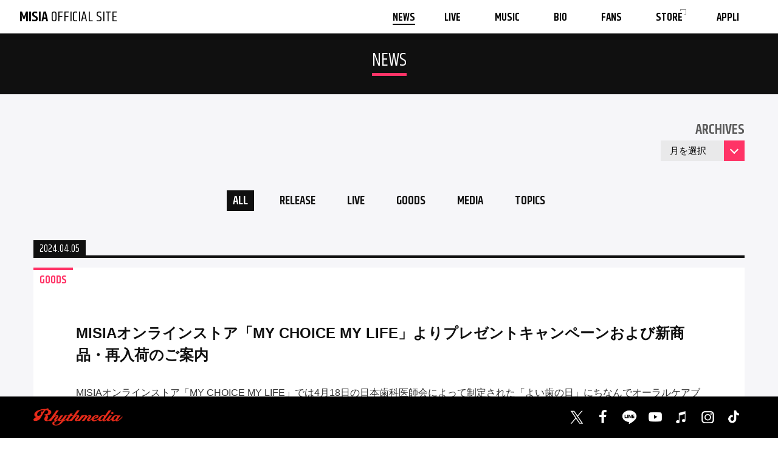

--- FILE ---
content_type: text/html; charset=UTF-8
request_url: https://www.misia.jp/news/15710
body_size: 10717
content:
<!DOCTYPE HTML PUBLIC "-//W3C//DTD HTML 4.01 Transitional//EN" "http://www.w3.org/TR/html4/loose.dtd">
<html>
	<head>
		<meta http-equiv="Content-Type" content="text/html; charset=utf-8">
		<meta name="viewport" content="width=device-width, viewport-fit=cover">
		<meta name="format-detection" content="telephone=no">

				<title>MISIAオンラインストア「MY CHOICE MY LIFE」よりプレゼントキャンペーンおよび新商品・再入荷のご案内 | NEWS | 【公式】MISIA | MISIA OFFICIAL SITE</title>
		<meta name="description" content="MISIA OFFICIAL WEBSITE">
		<meta name="keywords" content="MISIA,OFFICIAL,公式">

		<meta property="og:title" content="MISIAオンラインストア「MY CHOICE MY LIFE」よりプレゼントキャンペーンおよび新商品・再入荷のご案内 | NEWS | 【公式】MISIA | MISIA OFFICIAL SITE">
		<meta property="og:type" content="website">
		<meta property="og:url" content="https://www.misia.jp/news/15710">
		<meta property="og:image" content="https://www.misia.jp/assets/images/ogp_251120.jpg">
		<meta property="og:site_name" content="MISIA">
		<meta property="og:description" content="MISIA OFFICIAL WEBSITE">
		<meta name="twitter:card" content="summary_large_image">
		<meta name="twitter:site" content="@MISIA">

<meta name='robots' content='max-image-preview:large' />
<link rel='dns-prefetch' href='//www.googletagmanager.com' />
<link rel="alternate" title="oEmbed (JSON)" type="application/json+oembed" href="https://www.misia.jp/wp-json/oembed/1.0/embed?url=https%3A%2F%2Fwww.misia.jp%2Fnews%2F15710" />
<link rel="alternate" title="oEmbed (XML)" type="text/xml+oembed" href="https://www.misia.jp/wp-json/oembed/1.0/embed?url=https%3A%2F%2Fwww.misia.jp%2Fnews%2F15710&#038;format=xml" />
<style id='wp-img-auto-sizes-contain-inline-css' type='text/css'>
img:is([sizes=auto i],[sizes^="auto," i]){contain-intrinsic-size:3000px 1500px}
/*# sourceURL=wp-img-auto-sizes-contain-inline-css */
</style>
<style id='wp-emoji-styles-inline-css' type='text/css'>

	img.wp-smiley, img.emoji {
		display: inline !important;
		border: none !important;
		box-shadow: none !important;
		height: 1em !important;
		width: 1em !important;
		margin: 0 0.07em !important;
		vertical-align: -0.1em !important;
		background: none !important;
		padding: 0 !important;
	}
/*# sourceURL=wp-emoji-styles-inline-css */
</style>
<style id='wp-block-library-inline-css' type='text/css'>
:root{--wp-block-synced-color:#7a00df;--wp-block-synced-color--rgb:122,0,223;--wp-bound-block-color:var(--wp-block-synced-color);--wp-editor-canvas-background:#ddd;--wp-admin-theme-color:#007cba;--wp-admin-theme-color--rgb:0,124,186;--wp-admin-theme-color-darker-10:#006ba1;--wp-admin-theme-color-darker-10--rgb:0,107,160.5;--wp-admin-theme-color-darker-20:#005a87;--wp-admin-theme-color-darker-20--rgb:0,90,135;--wp-admin-border-width-focus:2px}@media (min-resolution:192dpi){:root{--wp-admin-border-width-focus:1.5px}}.wp-element-button{cursor:pointer}:root .has-very-light-gray-background-color{background-color:#eee}:root .has-very-dark-gray-background-color{background-color:#313131}:root .has-very-light-gray-color{color:#eee}:root .has-very-dark-gray-color{color:#313131}:root .has-vivid-green-cyan-to-vivid-cyan-blue-gradient-background{background:linear-gradient(135deg,#00d084,#0693e3)}:root .has-purple-crush-gradient-background{background:linear-gradient(135deg,#34e2e4,#4721fb 50%,#ab1dfe)}:root .has-hazy-dawn-gradient-background{background:linear-gradient(135deg,#faaca8,#dad0ec)}:root .has-subdued-olive-gradient-background{background:linear-gradient(135deg,#fafae1,#67a671)}:root .has-atomic-cream-gradient-background{background:linear-gradient(135deg,#fdd79a,#004a59)}:root .has-nightshade-gradient-background{background:linear-gradient(135deg,#330968,#31cdcf)}:root .has-midnight-gradient-background{background:linear-gradient(135deg,#020381,#2874fc)}:root{--wp--preset--font-size--normal:16px;--wp--preset--font-size--huge:42px}.has-regular-font-size{font-size:1em}.has-larger-font-size{font-size:2.625em}.has-normal-font-size{font-size:var(--wp--preset--font-size--normal)}.has-huge-font-size{font-size:var(--wp--preset--font-size--huge)}.has-text-align-center{text-align:center}.has-text-align-left{text-align:left}.has-text-align-right{text-align:right}.has-fit-text{white-space:nowrap!important}#end-resizable-editor-section{display:none}.aligncenter{clear:both}.items-justified-left{justify-content:flex-start}.items-justified-center{justify-content:center}.items-justified-right{justify-content:flex-end}.items-justified-space-between{justify-content:space-between}.screen-reader-text{border:0;clip-path:inset(50%);height:1px;margin:-1px;overflow:hidden;padding:0;position:absolute;width:1px;word-wrap:normal!important}.screen-reader-text:focus{background-color:#ddd;clip-path:none;color:#444;display:block;font-size:1em;height:auto;left:5px;line-height:normal;padding:15px 23px 14px;text-decoration:none;top:5px;width:auto;z-index:100000}html :where(.has-border-color){border-style:solid}html :where([style*=border-top-color]){border-top-style:solid}html :where([style*=border-right-color]){border-right-style:solid}html :where([style*=border-bottom-color]){border-bottom-style:solid}html :where([style*=border-left-color]){border-left-style:solid}html :where([style*=border-width]){border-style:solid}html :where([style*=border-top-width]){border-top-style:solid}html :where([style*=border-right-width]){border-right-style:solid}html :where([style*=border-bottom-width]){border-bottom-style:solid}html :where([style*=border-left-width]){border-left-style:solid}html :where(img[class*=wp-image-]){height:auto;max-width:100%}:where(figure){margin:0 0 1em}html :where(.is-position-sticky){--wp-admin--admin-bar--position-offset:var(--wp-admin--admin-bar--height,0px)}@media screen and (max-width:600px){html :where(.is-position-sticky){--wp-admin--admin-bar--position-offset:0px}}

/*# sourceURL=wp-block-library-inline-css */
</style><style id='global-styles-inline-css' type='text/css'>
:root{--wp--preset--aspect-ratio--square: 1;--wp--preset--aspect-ratio--4-3: 4/3;--wp--preset--aspect-ratio--3-4: 3/4;--wp--preset--aspect-ratio--3-2: 3/2;--wp--preset--aspect-ratio--2-3: 2/3;--wp--preset--aspect-ratio--16-9: 16/9;--wp--preset--aspect-ratio--9-16: 9/16;--wp--preset--color--black: #000000;--wp--preset--color--cyan-bluish-gray: #abb8c3;--wp--preset--color--white: #ffffff;--wp--preset--color--pale-pink: #f78da7;--wp--preset--color--vivid-red: #cf2e2e;--wp--preset--color--luminous-vivid-orange: #ff6900;--wp--preset--color--luminous-vivid-amber: #fcb900;--wp--preset--color--light-green-cyan: #7bdcb5;--wp--preset--color--vivid-green-cyan: #00d084;--wp--preset--color--pale-cyan-blue: #8ed1fc;--wp--preset--color--vivid-cyan-blue: #0693e3;--wp--preset--color--vivid-purple: #9b51e0;--wp--preset--gradient--vivid-cyan-blue-to-vivid-purple: linear-gradient(135deg,rgb(6,147,227) 0%,rgb(155,81,224) 100%);--wp--preset--gradient--light-green-cyan-to-vivid-green-cyan: linear-gradient(135deg,rgb(122,220,180) 0%,rgb(0,208,130) 100%);--wp--preset--gradient--luminous-vivid-amber-to-luminous-vivid-orange: linear-gradient(135deg,rgb(252,185,0) 0%,rgb(255,105,0) 100%);--wp--preset--gradient--luminous-vivid-orange-to-vivid-red: linear-gradient(135deg,rgb(255,105,0) 0%,rgb(207,46,46) 100%);--wp--preset--gradient--very-light-gray-to-cyan-bluish-gray: linear-gradient(135deg,rgb(238,238,238) 0%,rgb(169,184,195) 100%);--wp--preset--gradient--cool-to-warm-spectrum: linear-gradient(135deg,rgb(74,234,220) 0%,rgb(151,120,209) 20%,rgb(207,42,186) 40%,rgb(238,44,130) 60%,rgb(251,105,98) 80%,rgb(254,248,76) 100%);--wp--preset--gradient--blush-light-purple: linear-gradient(135deg,rgb(255,206,236) 0%,rgb(152,150,240) 100%);--wp--preset--gradient--blush-bordeaux: linear-gradient(135deg,rgb(254,205,165) 0%,rgb(254,45,45) 50%,rgb(107,0,62) 100%);--wp--preset--gradient--luminous-dusk: linear-gradient(135deg,rgb(255,203,112) 0%,rgb(199,81,192) 50%,rgb(65,88,208) 100%);--wp--preset--gradient--pale-ocean: linear-gradient(135deg,rgb(255,245,203) 0%,rgb(182,227,212) 50%,rgb(51,167,181) 100%);--wp--preset--gradient--electric-grass: linear-gradient(135deg,rgb(202,248,128) 0%,rgb(113,206,126) 100%);--wp--preset--gradient--midnight: linear-gradient(135deg,rgb(2,3,129) 0%,rgb(40,116,252) 100%);--wp--preset--font-size--small: 13px;--wp--preset--font-size--medium: 20px;--wp--preset--font-size--large: 36px;--wp--preset--font-size--x-large: 42px;--wp--preset--spacing--20: 0.44rem;--wp--preset--spacing--30: 0.67rem;--wp--preset--spacing--40: 1rem;--wp--preset--spacing--50: 1.5rem;--wp--preset--spacing--60: 2.25rem;--wp--preset--spacing--70: 3.38rem;--wp--preset--spacing--80: 5.06rem;--wp--preset--shadow--natural: 6px 6px 9px rgba(0, 0, 0, 0.2);--wp--preset--shadow--deep: 12px 12px 50px rgba(0, 0, 0, 0.4);--wp--preset--shadow--sharp: 6px 6px 0px rgba(0, 0, 0, 0.2);--wp--preset--shadow--outlined: 6px 6px 0px -3px rgb(255, 255, 255), 6px 6px rgb(0, 0, 0);--wp--preset--shadow--crisp: 6px 6px 0px rgb(0, 0, 0);}:where(.is-layout-flex){gap: 0.5em;}:where(.is-layout-grid){gap: 0.5em;}body .is-layout-flex{display: flex;}.is-layout-flex{flex-wrap: wrap;align-items: center;}.is-layout-flex > :is(*, div){margin: 0;}body .is-layout-grid{display: grid;}.is-layout-grid > :is(*, div){margin: 0;}:where(.wp-block-columns.is-layout-flex){gap: 2em;}:where(.wp-block-columns.is-layout-grid){gap: 2em;}:where(.wp-block-post-template.is-layout-flex){gap: 1.25em;}:where(.wp-block-post-template.is-layout-grid){gap: 1.25em;}.has-black-color{color: var(--wp--preset--color--black) !important;}.has-cyan-bluish-gray-color{color: var(--wp--preset--color--cyan-bluish-gray) !important;}.has-white-color{color: var(--wp--preset--color--white) !important;}.has-pale-pink-color{color: var(--wp--preset--color--pale-pink) !important;}.has-vivid-red-color{color: var(--wp--preset--color--vivid-red) !important;}.has-luminous-vivid-orange-color{color: var(--wp--preset--color--luminous-vivid-orange) !important;}.has-luminous-vivid-amber-color{color: var(--wp--preset--color--luminous-vivid-amber) !important;}.has-light-green-cyan-color{color: var(--wp--preset--color--light-green-cyan) !important;}.has-vivid-green-cyan-color{color: var(--wp--preset--color--vivid-green-cyan) !important;}.has-pale-cyan-blue-color{color: var(--wp--preset--color--pale-cyan-blue) !important;}.has-vivid-cyan-blue-color{color: var(--wp--preset--color--vivid-cyan-blue) !important;}.has-vivid-purple-color{color: var(--wp--preset--color--vivid-purple) !important;}.has-black-background-color{background-color: var(--wp--preset--color--black) !important;}.has-cyan-bluish-gray-background-color{background-color: var(--wp--preset--color--cyan-bluish-gray) !important;}.has-white-background-color{background-color: var(--wp--preset--color--white) !important;}.has-pale-pink-background-color{background-color: var(--wp--preset--color--pale-pink) !important;}.has-vivid-red-background-color{background-color: var(--wp--preset--color--vivid-red) !important;}.has-luminous-vivid-orange-background-color{background-color: var(--wp--preset--color--luminous-vivid-orange) !important;}.has-luminous-vivid-amber-background-color{background-color: var(--wp--preset--color--luminous-vivid-amber) !important;}.has-light-green-cyan-background-color{background-color: var(--wp--preset--color--light-green-cyan) !important;}.has-vivid-green-cyan-background-color{background-color: var(--wp--preset--color--vivid-green-cyan) !important;}.has-pale-cyan-blue-background-color{background-color: var(--wp--preset--color--pale-cyan-blue) !important;}.has-vivid-cyan-blue-background-color{background-color: var(--wp--preset--color--vivid-cyan-blue) !important;}.has-vivid-purple-background-color{background-color: var(--wp--preset--color--vivid-purple) !important;}.has-black-border-color{border-color: var(--wp--preset--color--black) !important;}.has-cyan-bluish-gray-border-color{border-color: var(--wp--preset--color--cyan-bluish-gray) !important;}.has-white-border-color{border-color: var(--wp--preset--color--white) !important;}.has-pale-pink-border-color{border-color: var(--wp--preset--color--pale-pink) !important;}.has-vivid-red-border-color{border-color: var(--wp--preset--color--vivid-red) !important;}.has-luminous-vivid-orange-border-color{border-color: var(--wp--preset--color--luminous-vivid-orange) !important;}.has-luminous-vivid-amber-border-color{border-color: var(--wp--preset--color--luminous-vivid-amber) !important;}.has-light-green-cyan-border-color{border-color: var(--wp--preset--color--light-green-cyan) !important;}.has-vivid-green-cyan-border-color{border-color: var(--wp--preset--color--vivid-green-cyan) !important;}.has-pale-cyan-blue-border-color{border-color: var(--wp--preset--color--pale-cyan-blue) !important;}.has-vivid-cyan-blue-border-color{border-color: var(--wp--preset--color--vivid-cyan-blue) !important;}.has-vivid-purple-border-color{border-color: var(--wp--preset--color--vivid-purple) !important;}.has-vivid-cyan-blue-to-vivid-purple-gradient-background{background: var(--wp--preset--gradient--vivid-cyan-blue-to-vivid-purple) !important;}.has-light-green-cyan-to-vivid-green-cyan-gradient-background{background: var(--wp--preset--gradient--light-green-cyan-to-vivid-green-cyan) !important;}.has-luminous-vivid-amber-to-luminous-vivid-orange-gradient-background{background: var(--wp--preset--gradient--luminous-vivid-amber-to-luminous-vivid-orange) !important;}.has-luminous-vivid-orange-to-vivid-red-gradient-background{background: var(--wp--preset--gradient--luminous-vivid-orange-to-vivid-red) !important;}.has-very-light-gray-to-cyan-bluish-gray-gradient-background{background: var(--wp--preset--gradient--very-light-gray-to-cyan-bluish-gray) !important;}.has-cool-to-warm-spectrum-gradient-background{background: var(--wp--preset--gradient--cool-to-warm-spectrum) !important;}.has-blush-light-purple-gradient-background{background: var(--wp--preset--gradient--blush-light-purple) !important;}.has-blush-bordeaux-gradient-background{background: var(--wp--preset--gradient--blush-bordeaux) !important;}.has-luminous-dusk-gradient-background{background: var(--wp--preset--gradient--luminous-dusk) !important;}.has-pale-ocean-gradient-background{background: var(--wp--preset--gradient--pale-ocean) !important;}.has-electric-grass-gradient-background{background: var(--wp--preset--gradient--electric-grass) !important;}.has-midnight-gradient-background{background: var(--wp--preset--gradient--midnight) !important;}.has-small-font-size{font-size: var(--wp--preset--font-size--small) !important;}.has-medium-font-size{font-size: var(--wp--preset--font-size--medium) !important;}.has-large-font-size{font-size: var(--wp--preset--font-size--large) !important;}.has-x-large-font-size{font-size: var(--wp--preset--font-size--x-large) !important;}
/*# sourceURL=global-styles-inline-css */
</style>

<style id='classic-theme-styles-inline-css' type='text/css'>
/*! This file is auto-generated */
.wp-block-button__link{color:#fff;background-color:#32373c;border-radius:9999px;box-shadow:none;text-decoration:none;padding:calc(.667em + 2px) calc(1.333em + 2px);font-size:1.125em}.wp-block-file__button{background:#32373c;color:#fff;text-decoration:none}
/*# sourceURL=/wp-includes/css/classic-themes.min.css */
</style>

<!-- Site Kit によって追加された Google タグ（gtag.js）スニペット -->
<!-- Google アナリティクス スニペット (Site Kit が追加) -->
<script type="text/javascript" src="https://www.googletagmanager.com/gtag/js?id=GT-55B3N8H" id="google_gtagjs-js" async></script>
<script type="text/javascript" id="google_gtagjs-js-after">
/* <![CDATA[ */
window.dataLayer = window.dataLayer || [];function gtag(){dataLayer.push(arguments);}
gtag("set","linker",{"domains":["www.misia.jp"]});
gtag("js", new Date());
gtag("set", "developer_id.dZTNiMT", true);
gtag("config", "GT-55B3N8H");
 window._googlesitekit = window._googlesitekit || {}; window._googlesitekit.throttledEvents = []; window._googlesitekit.gtagEvent = (name, data) => { var key = JSON.stringify( { name, data } ); if ( !! window._googlesitekit.throttledEvents[ key ] ) { return; } window._googlesitekit.throttledEvents[ key ] = true; setTimeout( () => { delete window._googlesitekit.throttledEvents[ key ]; }, 5 ); gtag( "event", name, { ...data, event_source: "site-kit" } ); }; 
//# sourceURL=google_gtagjs-js-after
/* ]]> */
</script>
<link rel="https://api.w.org/" href="https://www.misia.jp/wp-json/" /><link rel="alternate" title="JSON" type="application/json" href="https://www.misia.jp/wp-json/wp/v2/news/15710" /><link rel="EditURI" type="application/rsd+xml" title="RSD" href="https://www.misia.jp/wpset/xmlrpc.php?rsd" />
<meta name="generator" content="WordPress 6.9" />
<link rel="canonical" href="https://www.misia.jp/news/15710" />
<link rel='shortlink' href='https://www.misia.jp/?p=15710' />
<meta name="generator" content="Site Kit by Google 1.162.1" />		<style type="text/css" id="wp-custom-css">
			.aligncenter {
 	text-align: center;
}

	.tour_list {
		padding: 10px;
		border-bottom: 1px solid #eee;
		clear: both;
		display: flex;
		justify-content: center;
		align-items: center;
		width: 100%;
		margin-bottom: 10px;
	}
	.tour_date {
		width: 20%;
		min-height: 40px;
		font-size: 18px;
		float: left;
		display: flex;
		justify-content: center;
		align-items: center;
		text-align: center;
		padding: 10px;
	}
	.tour_date .day {
		font-size: 12px;
		margin: 5px;
	}
	.tour_time {
		width: 20%;
		float: left;
		min-height: 40px;
		/*display: flex;*/
		justify-content: center;
		align-items: center;
		line-height: 1em;
		font-size: 12px;
		padding: 10px;
	}
	.tour_time p {
		margin: 0;
		display: block;
		width: 100%;
	}
	.venue {
		width: 50%;
		min-height: 40px;
		float: left;
		display: flex;
		/*justify-content: center;*/
		/*align-items: center;*/
		font-size: 18px;
		padding: 10px;
	}
	.tour_new {
		display: inline-block;
		padding: 3px 5px;
		border-radius: 3px;
		background: #f4a034;
		color: #000;
		margin: 0 5px 5px 0;
		line-height: 1.5em;
		font-size: 0.8em;
	}
.tour_delay {
		display: inline-block;
		padding: 3px 5px;
		border-radius: 3px;
		background: red;
		color: #fff;
		margin: 0 5px 5px 0;
		line-height: 1.5em;
		font-size: 0.8em;
	}
	.tour_re {
		display: inline-block;
		padding: 3px 5px;
		border-radius: 3px;
		background: #69797c;
		color: #fff;
		margin: 0 5px 5px 0;
		line-height: 1.5em;
		font-size: 0.8em;
	}
	.tour_add_tag {
		display: block;
		padding: 3px 5px;
		border-radius: 3px;
		background: #d25f15;
		color: #fff;
		margin: 7px 5px 5px 0;
		line-height: 1.5em;
		font-size: 10px;
		text-align: center;
	}
.music_area .ez-row-m strong {
	font-size: 130%;
	background: none !important;
}		</style>
		
		<link href="/assets/css/remodal.css" rel="stylesheet" type="text/css">
		<link href="/assets/css/swiper.min.css" rel="stylesheet" type="text/css">
		<link href="/assets/css/pc.css?251009" rel="stylesheet" type="text/css">
		<link href="/assets/css/sp.css?251009" rel="stylesheet" type="text/css">
        <link href="/assets/css/pc_customize.css?251009" rel="stylesheet" type="text/css">
        <link href="/assets/css/sp_customize.css?251009" rel="stylesheet" type="text/css">

		<script type="text/javascript" src="https://www.youtube.com/iframe_api" defer></script>

		<!-- Global site tag (gtag.js) - Google Analytics -->
		<script async src="https://www.googletagmanager.com/gtag/js?id=UA-35990100-1"></script>
		<script>
		window.dataLayer = window.dataLayer || [];
		function gtag(){dataLayer.push(arguments);}
		gtag('js', new Date());

		gtag('config', 'UA-35990100-1');
		gtag('config', 'AW-825646876');
		</script>

		<script async src="https://s.yimg.jp/images/listing/tool/cv/ytag.js"></script>
		<script>
		window.yjDataLayer = window.yjDataLayer || [];
		function ytag() { yjDataLayer.push(arguments); }
		ytag({
		"type":"yjad_retargeting",
		"config":{
			"yahoo_retargeting_id": "BSMPX6XZ4K",
			"yahoo_retargeting_label": "",
			"yahoo_retargeting_page_type": "",
			"yahoo_retargeting_items":[
			{item_id: '', category_id: '', price: '', quantity: ''}
			]
		}
		});
		</script>

	</head>
	<body>
		<div id="myc" class="standby">

			<div id="myc-is-pc" class="pc-only"></div>



			<div id="myc-loaded">


				<div id="myc-spmenu" class="sp-only">
					<div class="list en bold ez-center ez-large-2">
						<div class="item">
							<a href="/">
								TOP
							</a>
						</div>
						<div class="item">
							<a href="/news/">
								NEWS
							</a>
						</div>
						<div class="item">
							<a href="/tour/">
								LIVE
							</a>
						</div>
						<div class="item">
							<a href="/music/">
								MUSIC
							</a>
						</div>
						<div class="item">
							<a href="/bio/">
								BIO
							</a>
						</div>
						<div class="item">
							<a href="/fans/">
								FANS
							</a>
						</div>
						<div class="item">
							<a href="https://www.mychoice-mylife.com/" target="_blank">
								<span class="blank">
									STORE
								</span>
							</a>
						</div>
						<div class="item">
							<a href="https://www.misia.jp/news/14587">
								APPLI
							</a>
						</div>
					</div>

					<div class="menu-close">
						<a href="#">
							<img src="/assets/images/sp/spmenu_close.png" alt="">
						</a>
					</div>
				</div>



				<div id="myc-navi">
					<div class="logo en">
						<a href="/">
							<span class="bold">MISIA</span> OFFICIAL SITE
						</a>
					</div>

					<div class="list en bold">
						<div class="item">
							<a href="/news/" class="active">
								<span class="text">
									NEWS
								</span>
							</a>
						</div>
						<div class="item">
							<a href="/tour/" class="">
								<span class="text">
									LIVE
								</span>
							</a>
						</div>
						<div class="item">
							<a href="/music/" class="">
								<span class="text">
									MUSIC
								</span>
							</a>
						</div>
						<div class="item">
							<a href="/bio/" class="">
								<span class="text">
									BIO
								</span>
							</a>
						</div>
						<div class="item">
							<a href="/fans/" class="">
								<span class="text">
									FANS
								</span>
							</a>
						</div>
						<div class="item">
							<a href="https://www.mychoice-mylife.com/" target="_blank">
								<span class="blank">
									<span class="text">
										STORE
									</span>
								</span>
							</a>
						</div>
						<div class="item">
							<a href="https://www.misia.jp/news/14587">
								<span class="text">
									APPLI
								</span>
							</a>
						</div>
					</div>

					<div class="menu-open sp-only">
						<a href="#">
							<img src="/assets/images/sp/navi_menu.svg" alt="">
						</a>
					</div>
				</div>





<article class="contents-area">
	<div class="page-header">
		<h2><span class="en">NEWS</span></h2>
	</div>
	<div class="articles">
		<div class="centerview">
			<nav>
				<div class="archives_wrap">
					<h3 class="en bold">ARCHIVES</h3>
					<div class="select-box">
<select name="archiveList" id="archiveList" class="archive_list" onchange="document.location.href=this.options[this.selectedIndex].value;"><option value="https://www.misia.jp/news">月を選択</option>	<option value='https://www.misia.jp/news/date/2026/01'> 2026年1月 </option>
	<option value='https://www.misia.jp/news/date/2025/12'> 2025年12月 </option>
	<option value='https://www.misia.jp/news/date/2025/11'> 2025年11月 </option>
	<option value='https://www.misia.jp/news/date/2025/10'> 2025年10月 </option>
	<option value='https://www.misia.jp/news/date/2025/09'> 2025年9月 </option>
	<option value='https://www.misia.jp/news/date/2025/08'> 2025年8月 </option>
	<option value='https://www.misia.jp/news/date/2025/07'> 2025年7月 </option>
	<option value='https://www.misia.jp/news/date/2025/06'> 2025年6月 </option>
	<option value='https://www.misia.jp/news/date/2025/05'> 2025年5月 </option>
	<option value='https://www.misia.jp/news/date/2025/04'> 2025年4月 </option>
	<option value='https://www.misia.jp/news/date/2025/03'> 2025年3月 </option>
	<option value='https://www.misia.jp/news/date/2025/02'> 2025年2月 </option>
	<option value='https://www.misia.jp/news/date/2025/01'> 2025年1月 </option>
	<option value='https://www.misia.jp/news/date/2024/12'> 2024年12月 </option>
	<option value='https://www.misia.jp/news/date/2024/11'> 2024年11月 </option>
	<option value='https://www.misia.jp/news/date/2024/10'> 2024年10月 </option>
	<option value='https://www.misia.jp/news/date/2024/09'> 2024年9月 </option>
	<option value='https://www.misia.jp/news/date/2024/08'> 2024年8月 </option>
	<option value='https://www.misia.jp/news/date/2024/07'> 2024年7月 </option>
	<option value='https://www.misia.jp/news/date/2024/06'> 2024年6月 </option>
	<option value='https://www.misia.jp/news/date/2024/05'> 2024年5月 </option>
	<option value='https://www.misia.jp/news/date/2024/04'> 2024年4月 </option>
	<option value='https://www.misia.jp/news/date/2024/03'> 2024年3月 </option>
	<option value='https://www.misia.jp/news/date/2024/02'> 2024年2月 </option>
	<option value='https://www.misia.jp/news/date/2024/01'> 2024年1月 </option>
	<option value='https://www.misia.jp/news/date/2023/12'> 2023年12月 </option>
	<option value='https://www.misia.jp/news/date/2023/11'> 2023年11月 </option>
	<option value='https://www.misia.jp/news/date/2023/10'> 2023年10月 </option>
	<option value='https://www.misia.jp/news/date/2023/09'> 2023年9月 </option>
	<option value='https://www.misia.jp/news/date/2023/08'> 2023年8月 </option>
	<option value='https://www.misia.jp/news/date/2023/07'> 2023年7月 </option>
	<option value='https://www.misia.jp/news/date/2023/06'> 2023年6月 </option>
	<option value='https://www.misia.jp/news/date/2023/05'> 2023年5月 </option>
	<option value='https://www.misia.jp/news/date/2023/04'> 2023年4月 </option>
	<option value='https://www.misia.jp/news/date/2023/03'> 2023年3月 </option>
	<option value='https://www.misia.jp/news/date/2023/02'> 2023年2月 </option>
	<option value='https://www.misia.jp/news/date/2023/01'> 2023年1月 </option>
	<option value='https://www.misia.jp/news/date/2022/12'> 2022年12月 </option>
	<option value='https://www.misia.jp/news/date/2022/11'> 2022年11月 </option>
	<option value='https://www.misia.jp/news/date/2022/10'> 2022年10月 </option>
	<option value='https://www.misia.jp/news/date/2022/09'> 2022年9月 </option>
	<option value='https://www.misia.jp/news/date/2022/08'> 2022年8月 </option>
	<option value='https://www.misia.jp/news/date/2022/07'> 2022年7月 </option>
	<option value='https://www.misia.jp/news/date/2022/06'> 2022年6月 </option>
	<option value='https://www.misia.jp/news/date/2022/05'> 2022年5月 </option>
	<option value='https://www.misia.jp/news/date/2022/04'> 2022年4月 </option>
	<option value='https://www.misia.jp/news/date/2022/03'> 2022年3月 </option>
	<option value='https://www.misia.jp/news/date/2022/02'> 2022年2月 </option>
	<option value='https://www.misia.jp/news/date/2022/01'> 2022年1月 </option>
	<option value='https://www.misia.jp/news/date/2021/12'> 2021年12月 </option>
	<option value='https://www.misia.jp/news/date/2021/11'> 2021年11月 </option>
	<option value='https://www.misia.jp/news/date/2021/10'> 2021年10月 </option>
	<option value='https://www.misia.jp/news/date/2021/09'> 2021年9月 </option>
	<option value='https://www.misia.jp/news/date/2021/08'> 2021年8月 </option>
	<option value='https://www.misia.jp/news/date/2021/07'> 2021年7月 </option>
	<option value='https://www.misia.jp/news/date/2021/06'> 2021年6月 </option>
	<option value='https://www.misia.jp/news/date/2021/05'> 2021年5月 </option>
	<option value='https://www.misia.jp/news/date/2021/04'> 2021年4月 </option>
	<option value='https://www.misia.jp/news/date/2021/03'> 2021年3月 </option>
	<option value='https://www.misia.jp/news/date/2021/02'> 2021年2月 </option>
	<option value='https://www.misia.jp/news/date/2021/01'> 2021年1月 </option>
	<option value='https://www.misia.jp/news/date/2020/12'> 2020年12月 </option>
	<option value='https://www.misia.jp/news/date/2020/11'> 2020年11月 </option>
	<option value='https://www.misia.jp/news/date/2020/10'> 2020年10月 </option>
	<option value='https://www.misia.jp/news/date/2020/09'> 2020年9月 </option>
	<option value='https://www.misia.jp/news/date/2020/08'> 2020年8月 </option>
	<option value='https://www.misia.jp/news/date/2020/07'> 2020年7月 </option>
	<option value='https://www.misia.jp/news/date/2020/06'> 2020年6月 </option>
	<option value='https://www.misia.jp/news/date/2020/05'> 2020年5月 </option>
	<option value='https://www.misia.jp/news/date/2020/04'> 2020年4月 </option>
	<option value='https://www.misia.jp/news/date/2020/03'> 2020年3月 </option>
	<option value='https://www.misia.jp/news/date/2020/02'> 2020年2月 </option>
	<option value='https://www.misia.jp/news/date/2020/01'> 2020年1月 </option>
	<option value='https://www.misia.jp/news/date/2019/12'> 2019年12月 </option>
	<option value='https://www.misia.jp/news/date/2019/11'> 2019年11月 </option>
	<option value='https://www.misia.jp/news/date/2019/10'> 2019年10月 </option>
	<option value='https://www.misia.jp/news/date/2019/09'> 2019年9月 </option>
	<option value='https://www.misia.jp/news/date/2019/08'> 2019年8月 </option>
	<option value='https://www.misia.jp/news/date/2019/07'> 2019年7月 </option>
	<option value='https://www.misia.jp/news/date/2019/06'> 2019年6月 </option>
	<option value='https://www.misia.jp/news/date/2019/05'> 2019年5月 </option>
	<option value='https://www.misia.jp/news/date/2019/04'> 2019年4月 </option>
	<option value='https://www.misia.jp/news/date/2019/03'> 2019年3月 </option>
	<option value='https://www.misia.jp/news/date/2019/02'> 2019年2月 </option>
	<option value='https://www.misia.jp/news/date/2019/01'> 2019年1月 </option>
	<option value='https://www.misia.jp/news/date/2018/12'> 2018年12月 </option>
	<option value='https://www.misia.jp/news/date/2018/11'> 2018年11月 </option>
	<option value='https://www.misia.jp/news/date/2018/10'> 2018年10月 </option>
	<option value='https://www.misia.jp/news/date/2018/09'> 2018年9月 </option>
	<option value='https://www.misia.jp/news/date/2018/08'> 2018年8月 </option>
	<option value='https://www.misia.jp/news/date/2018/07'> 2018年7月 </option>
	<option value='https://www.misia.jp/news/date/2018/06'> 2018年6月 </option>
	<option value='https://www.misia.jp/news/date/2018/05'> 2018年5月 </option>
	<option value='https://www.misia.jp/news/date/2018/04'> 2018年4月 </option>
	<option value='https://www.misia.jp/news/date/2018/03'> 2018年3月 </option>
	<option value='https://www.misia.jp/news/date/2018/02'> 2018年2月 </option>
	<option value='https://www.misia.jp/news/date/2018/01'> 2018年1月 </option>
	<option value='https://www.misia.jp/news/date/2017/12'> 2017年12月 </option>
	<option value='https://www.misia.jp/news/date/2017/11'> 2017年11月 </option>
	<option value='https://www.misia.jp/news/date/2017/10'> 2017年10月 </option>
	<option value='https://www.misia.jp/news/date/2017/09'> 2017年9月 </option>
	<option value='https://www.misia.jp/news/date/2017/08'> 2017年8月 </option>
	<option value='https://www.misia.jp/news/date/2017/07'> 2017年7月 </option>
	<option value='https://www.misia.jp/news/date/2017/06'> 2017年6月 </option>
	<option value='https://www.misia.jp/news/date/2017/05'> 2017年5月 </option>
	<option value='https://www.misia.jp/news/date/2017/04'> 2017年4月 </option>
	<option value='https://www.misia.jp/news/date/2017/03'> 2017年3月 </option>
	<option value='https://www.misia.jp/news/date/2017/02'> 2017年2月 </option>
	<option value='https://www.misia.jp/news/date/2017/01'> 2017年1月 </option>
	<option value='https://www.misia.jp/news/date/2016/12'> 2016年12月 </option>
	<option value='https://www.misia.jp/news/date/2016/11'> 2016年11月 </option>
	<option value='https://www.misia.jp/news/date/2016/10'> 2016年10月 </option>
	<option value='https://www.misia.jp/news/date/2016/09'> 2016年9月 </option>
	<option value='https://www.misia.jp/news/date/2016/08'> 2016年8月 </option>
	<option value='https://www.misia.jp/news/date/2016/07'> 2016年7月 </option>
	<option value='https://www.misia.jp/news/date/2016/06'> 2016年6月 </option>
	<option value='https://www.misia.jp/news/date/2016/05'> 2016年5月 </option>
	<option value='https://www.misia.jp/news/date/2016/04'> 2016年4月 </option>
	<option value='https://www.misia.jp/news/date/2016/03'> 2016年3月 </option>
	<option value='https://www.misia.jp/news/date/2016/02'> 2016年2月 </option>
	<option value='https://www.misia.jp/news/date/2016/01'> 2016年1月 </option>
	<option value='https://www.misia.jp/news/date/2015/12'> 2015年12月 </option>
	<option value='https://www.misia.jp/news/date/2015/11'> 2015年11月 </option>
	<option value='https://www.misia.jp/news/date/2015/10'> 2015年10月 </option>
	<option value='https://www.misia.jp/news/date/2015/09'> 2015年9月 </option>
	<option value='https://www.misia.jp/news/date/2015/08'> 2015年8月 </option>
	<option value='https://www.misia.jp/news/date/2015/07'> 2015年7月 </option>
	<option value='https://www.misia.jp/news/date/2015/06'> 2015年6月 </option>
	<option value='https://www.misia.jp/news/date/2015/05'> 2015年5月 </option>
	<option value='https://www.misia.jp/news/date/2015/04'> 2015年4月 </option>
	<option value='https://www.misia.jp/news/date/2015/03'> 2015年3月 </option>
	<option value='https://www.misia.jp/news/date/2015/02'> 2015年2月 </option>
	<option value='https://www.misia.jp/news/date/2015/01'> 2015年1月 </option>
	<option value='https://www.misia.jp/news/date/2014/12'> 2014年12月 </option>
	<option value='https://www.misia.jp/news/date/2014/11'> 2014年11月 </option>
	<option value='https://www.misia.jp/news/date/2014/10'> 2014年10月 </option>
	<option value='https://www.misia.jp/news/date/2014/09'> 2014年9月 </option>
	<option value='https://www.misia.jp/news/date/2014/08'> 2014年8月 </option>
	<option value='https://www.misia.jp/news/date/2014/07'> 2014年7月 </option>
	<option value='https://www.misia.jp/news/date/2014/06'> 2014年6月 </option>
	<option value='https://www.misia.jp/news/date/2014/05'> 2014年5月 </option>
	<option value='https://www.misia.jp/news/date/2014/04'> 2014年4月 </option>
	<option value='https://www.misia.jp/news/date/2014/03'> 2014年3月 </option>
	<option value='https://www.misia.jp/news/date/2014/02'> 2014年2月 </option>
	<option value='https://www.misia.jp/news/date/2014/01'> 2014年1月 </option>
	<option value='https://www.misia.jp/news/date/2013/12'> 2013年12月 </option>
	<option value='https://www.misia.jp/news/date/2013/11'> 2013年11月 </option>
	<option value='https://www.misia.jp/news/date/2013/10'> 2013年10月 </option>
	<option value='https://www.misia.jp/news/date/2013/09'> 2013年9月 </option>
	<option value='https://www.misia.jp/news/date/2013/08'> 2013年8月 </option>
	<option value='https://www.misia.jp/news/date/2013/07'> 2013年7月 </option>
	<option value='https://www.misia.jp/news/date/2013/06'> 2013年6月 </option>
	<option value='https://www.misia.jp/news/date/2013/05'> 2013年5月 </option>
	<option value='https://www.misia.jp/news/date/2013/04'> 2013年4月 </option>
	<option value='https://www.misia.jp/news/date/2013/03'> 2013年3月 </option>
	<option value='https://www.misia.jp/news/date/2013/02'> 2013年2月 </option>
	<option value='https://www.misia.jp/news/date/2013/01'> 2013年1月 </option>
	<option value='https://www.misia.jp/news/date/2012/12'> 2012年12月 </option>
	<option value='https://www.misia.jp/news/date/2012/11'> 2012年11月 </option>
	<option value='https://www.misia.jp/news/date/2012/10'> 2012年10月 </option>
	<option value='https://www.misia.jp/news/date/2012/09'> 2012年9月 </option>
</select>					</div>
				</div>

				<ul class="local_nav">
					<li class="select"><a href="/news/">ALL</a></li>
					<li class=""><a href="/news/newstax/release">RELEASE</a></li>
					<li class=""><a href="/news/newstax/live">LIVE</a></li>
					<li class=""><a href="/news/newstax/goods">GOODS</a></li>
					<li class=""><a href="/news/newstax/media">MEDIA</a></li>
					<li class=""><a href="/news/newstax/topics">TOPICS</a></li>

				</ul>

			</nav>





			<div class="article_wrap">
				<article>
					<div class="date">
						<span class="en">
							2024.04.05						</span>
					</div>
					<div class="article_body">
						<div class="genre">
							<p class="genre-item en bold">GOODS</p>						</div>
						<h3 class="article_ttl">
							<a href="https://www.misia.jp/news/15710">
								MISIAオンラインストア「MY CHOICE MY LIFE」よりプレゼントキャンペーンおよび新商品・再入荷のご案内							</a>
						</h3>
						<div class="inner_content">
							<div style="margin-top:2em;">
								<p>MISIAオンラインストア「MY CHOICE MY LIFE」では4月18日の日本歯科医師会によって制定された「よい歯の日」にちなんでオーラルケアブランドをご購入いただいた方、10,000円以上お買い上げいただいた方を対象にプレゼントキャンペーンを実施いたします。</p>
<p>また新商品および再入荷商品の販売も開始いたしました！</p>
<p>ぜひこの機会にチェックしてみてください。<br />
<a href="https://www.mychoice-mylife.com/news/" target="_blank" rel="noopener">https://www.mychoice-mylife.com/news/</a></p>
							</div>
						</div>
					</div>
				</article>
			</div>







		</div>
	</div>
</article>














				<div id="myc-footer-parent">
					<div id="myc-footer">
						<div class="centerview">

							<div class="inner">
								<div class="list">
									<div class="item">
										<a href="https://twitter.com/MISIA" target="_blank">
											<img src="/assets/images/footer_sns_01.png?240222" width="36" alt="X">
										</a>
									</div>
									<div class="item">
										<a href="https://www.facebook.com/MISIAofficial/" target="_blank">
											<img src="/assets/images/footer_sns_02.png" width="36" alt="facebook">
										</a>
									</div>
									<div class="item">
										<a href="https://lin.ee/bW4wlPc/dtzb/0112" target="_blank">
											<img src="/assets/images/footer_sns_03.png" width="36" alt="LINE">
										</a>
									</div>
									<div class="item">
										<a href="https://www.youtube.com/user/RhythmediaChannel" target="_blank">
											<img src="/assets/images/footer_sns_04.png" width="36" alt="YouTube">
										</a>
									</div>
									<div class="item">
										<a href="https://itunes.apple.com/jp/artist/misia/id164283721" target="_blank">
											<img src="/assets/images/footer_sns_05.png" width="36" alt="Apple Music">
										</a>
									</div>
									<div class="item">
										<a href="https://www.instagram.com/misia.singer/" target="_blank">
											<img src="/assets/images/footer_sns_06.png" width="36" alt="Instagram">
										</a>
									</div>
                                    <div class="item">
										<a href="https://www.tiktok.com/@misiaofficial_" target="_blank">
                                            <img src="/assets/images/footer_sns_07.png" width="36" alt="TikTok">
                                        </a>
                                    </div>
								</div>

								<div class="logo ez-center">
									<a href="https://www.rhythmedia.co.jp/" target="_blank">
										<img src="/assets/images/footer_rythmedia.png" width="147" height="35" alt="Rhythmedia">
									</a>
								</div>
							</div>

						</div>
					</div>
				</div>





				<div class="modal remodal type-movie" data-remodal-id="myc-modal-movie">
					<div class="firstview">
						<a href="#" data-remodal-action="close" class="close-button">
							<img src="/assets/images/modal_close.png" width="100%" alt="閉じる">
						</a>
						
						<div class="video">
							<div class="video-thumb">
								<div id="youtube-player">
									
								</div>
							</div>
						</div>
					</div>
				</div>



			</div>
		</div>
		
	</body>

	<script type="text/javascript" src="/assets/js/jquery.js"></script>
	<script type="text/javascript" src="/assets/js/ytmovie.js?230618"></script>
	<script type="text/javascript" src="/assets/js/swiper.min.js"></script>
	<script type="text/javascript">
		window.REMODAL_GLOBALS =
		{
			DEFAULTS:
			{
				appendTo: $('#myc')
			}
		};
	</script>
	<script type="text/javascript" src="/assets/js/remodal.min.js"></script>
	<script type="text/javascript" src="/assets/js/common.js?231207"></script>

	<script type="speculationrules">
{"prefetch":[{"source":"document","where":{"and":[{"href_matches":"/*"},{"not":{"href_matches":["/wpset/wp-*.php","/wpset/wp-admin/*","/wpset/wp-content/uploads/*","/wpset/wp-content/*","/wpset/wp-content/plugins/*","/wpset/wp-content/themes/myc/*","/*\\?(.+)"]}},{"not":{"selector_matches":"a[rel~=\"nofollow\"]"}},{"not":{"selector_matches":".no-prefetch, .no-prefetch a"}}]},"eagerness":"conservative"}]}
</script>
<script id="wp-emoji-settings" type="application/json">
{"baseUrl":"https://s.w.org/images/core/emoji/17.0.2/72x72/","ext":".png","svgUrl":"https://s.w.org/images/core/emoji/17.0.2/svg/","svgExt":".svg","source":{"concatemoji":"https://www.misia.jp/wpset/wp-includes/js/wp-emoji-release.min.js?ver=6.9"}}
</script>
<script type="module">
/* <![CDATA[ */
/*! This file is auto-generated */
const a=JSON.parse(document.getElementById("wp-emoji-settings").textContent),o=(window._wpemojiSettings=a,"wpEmojiSettingsSupports"),s=["flag","emoji"];function i(e){try{var t={supportTests:e,timestamp:(new Date).valueOf()};sessionStorage.setItem(o,JSON.stringify(t))}catch(e){}}function c(e,t,n){e.clearRect(0,0,e.canvas.width,e.canvas.height),e.fillText(t,0,0);t=new Uint32Array(e.getImageData(0,0,e.canvas.width,e.canvas.height).data);e.clearRect(0,0,e.canvas.width,e.canvas.height),e.fillText(n,0,0);const a=new Uint32Array(e.getImageData(0,0,e.canvas.width,e.canvas.height).data);return t.every((e,t)=>e===a[t])}function p(e,t){e.clearRect(0,0,e.canvas.width,e.canvas.height),e.fillText(t,0,0);var n=e.getImageData(16,16,1,1);for(let e=0;e<n.data.length;e++)if(0!==n.data[e])return!1;return!0}function u(e,t,n,a){switch(t){case"flag":return n(e,"\ud83c\udff3\ufe0f\u200d\u26a7\ufe0f","\ud83c\udff3\ufe0f\u200b\u26a7\ufe0f")?!1:!n(e,"\ud83c\udde8\ud83c\uddf6","\ud83c\udde8\u200b\ud83c\uddf6")&&!n(e,"\ud83c\udff4\udb40\udc67\udb40\udc62\udb40\udc65\udb40\udc6e\udb40\udc67\udb40\udc7f","\ud83c\udff4\u200b\udb40\udc67\u200b\udb40\udc62\u200b\udb40\udc65\u200b\udb40\udc6e\u200b\udb40\udc67\u200b\udb40\udc7f");case"emoji":return!a(e,"\ud83e\u1fac8")}return!1}function f(e,t,n,a){let r;const o=(r="undefined"!=typeof WorkerGlobalScope&&self instanceof WorkerGlobalScope?new OffscreenCanvas(300,150):document.createElement("canvas")).getContext("2d",{willReadFrequently:!0}),s=(o.textBaseline="top",o.font="600 32px Arial",{});return e.forEach(e=>{s[e]=t(o,e,n,a)}),s}function r(e){var t=document.createElement("script");t.src=e,t.defer=!0,document.head.appendChild(t)}a.supports={everything:!0,everythingExceptFlag:!0},new Promise(t=>{let n=function(){try{var e=JSON.parse(sessionStorage.getItem(o));if("object"==typeof e&&"number"==typeof e.timestamp&&(new Date).valueOf()<e.timestamp+604800&&"object"==typeof e.supportTests)return e.supportTests}catch(e){}return null}();if(!n){if("undefined"!=typeof Worker&&"undefined"!=typeof OffscreenCanvas&&"undefined"!=typeof URL&&URL.createObjectURL&&"undefined"!=typeof Blob)try{var e="postMessage("+f.toString()+"("+[JSON.stringify(s),u.toString(),c.toString(),p.toString()].join(",")+"));",a=new Blob([e],{type:"text/javascript"});const r=new Worker(URL.createObjectURL(a),{name:"wpTestEmojiSupports"});return void(r.onmessage=e=>{i(n=e.data),r.terminate(),t(n)})}catch(e){}i(n=f(s,u,c,p))}t(n)}).then(e=>{for(const n in e)a.supports[n]=e[n],a.supports.everything=a.supports.everything&&a.supports[n],"flag"!==n&&(a.supports.everythingExceptFlag=a.supports.everythingExceptFlag&&a.supports[n]);var t;a.supports.everythingExceptFlag=a.supports.everythingExceptFlag&&!a.supports.flag,a.supports.everything||((t=a.source||{}).concatemoji?r(t.concatemoji):t.wpemoji&&t.twemoji&&(r(t.twemoji),r(t.wpemoji)))});
//# sourceURL=https://www.misia.jp/wpset/wp-includes/js/wp-emoji-loader.min.js
/* ]]> */
</script>

</html>


--- FILE ---
content_type: text/css
request_url: https://www.misia.jp/assets/css/sp.css?251009
body_size: 4527
content:
@charset "utf-8";

@media screen and (max-width:768px)
{
	body
	{
		min-width: inherit;
	}

	#myc
	{
		margin-top: 54px;

		font-size: 13px;
	}
	
	#myc img
	{
		width: 100%;
		height: auto;
	}
	
	#myc .pc-only
	{
		display: none;
	}
	
	#myc .sp-only
	{
		display: inherit;
	}
	#myc img.sp-only
	{
		display: inline;
	}
	
	#myc a
	{
		text-decoration: underline;
	}
	
	#myc input[type=text],
	#myc input[type=password],
	#myc input[type=email],
	#myc textarea,
	#myc select
	{
		font-size: 16px;
	}
	
	#myc .centerview
	{
		padding: 0 4vw;
		width: inherit;
	}
	
	#myc .partition
	{
		width: inherit;
	}
	#myc .partition .left,
	#myc .partition .right
	{
		float: inherit;
		width: inherit;
	}
	
	#myc .top-ss
	{
		margin-top: 2vw;
	}
	
	#myc .top-s
	{
		margin-top: 4vw;
	}
	
	#myc .top-m
	{
		margin-top: 6vw;
	}
	
	#myc .top-l
	{
		margin-top: 8vw;
	}
	
	#myc .top-ll
	{
		margin-top: 10vw;
	}
	
	
	
	#myc #myc-pagetop .fix-area
	{
		padding: 2vw;
	}
	
	#myc #myc-pagetop .pagetop
	{
		width: 40px;
	}
	
	
	
	#myc .video .video-thumb
	{
		
	}

	#myc .video .video-thumb iframe
	{
		
	}
	
	
	
	#myc .section
	{
		padding: 12vw 0;
	}
	
	#myc .section-title
	{
		
	}
	
	#myc .section-inner
	{
		margin-top: 5vw;
	}
	
	
	
	#myc .ez-row-ll
	{
		margin-top: 12vw;
	}
	#myc .ez-row-l
	{
		margin-top: 8vw;
	}
	#myc .ez-row-m
	{
		margin-top: 4vw;
	}
	#myc .ez-row-s
	{
		margin-top: 2vw;
	}
	
	#myc .ez-pad-l
	{
		padding: 8vw;
	}
	#myc .ez-pad-m
	{
		padding: 4vw;
	}
	#myc .ez-pad-s
	{
		padding: 2vw;
	}
	
	#myc .ez-inline
	{
		
	}
	
	#myc .ez-zerolist
	{
		
	}
	
	#myc .ez-left
	{
		
	}
	
	#myc .ez-right
	{
		
	}
	
	#myc .ez-center
	{
		
	}
	
	#myc .ez-table
	{
		
	}
	
	#myc .ez-tr
	{
		
	}
	
	#myc .ez-th
	{
		
	}
	
	#myc .ez-td
	{
		
	}
	
	#myc .ez-wide
	{
		
	}
	
	#myc .ez-flex
	{
		
	}
	
	#myc .ez-vmiddle
	{
		
	}
	#myc .ez-vtop
	{
		
	}
	
	#myc .ez-small
	{
		
	}
	
	#myc .ez-large
	{
		
	}
	
	#myc .ez-bold
	{
		
	}
	
	#myc .ez-nowrap
	{
		
	}
	
	#myc .ez-relative
	{
		
	}
	
	#myc .ez-red
	{
		
	}
	
	#myc .ez-bg-white
	{
		
	}
	
	#myc .ez-subsection
	{
		padding: 8vw 0;
	}
	#myc .ez-subsection:first-child
	{
		
	}
	#myc .ez-subsection:last-child
	{
		
	}
	
	#myc .ez-subsection-inner
	{
		margin-top: 8vw;
	}
	
	#myc .ez-pcwidebox
	{
		display: inherit;
		justify-content: inherit;
	}
	
	#myc .ez-pcwidebox .item
	{
		width: inherit;
	}
	
	#myc .ez-pcwidebox .item+.item
	{
		margin-left: inherit;
		margin-top: 8vw;
	}
	
	#myc .ez-sp-left
	{
		text-align: left;
	}

	#myc .ez-sp-center
	{
		text-align: center;
	}
	
	#myc .ez-sp-right
	{
		text-align: right;
	}










	#myc .border-label
	{
		border-bottom: 2px solid #000;
	}

	#myc .text-border
	{
		padding: 0 3.2vw;

		font-size: 6.4vw;
	}
	#myc .text-border.type-white
	{
		
	}
	#myc .text-border.type-pink
	{
		
	}
	#myc .border-label .text-border
	{
		padding: 4px 12px 0;
		
		font-size: inherit;
	}

	#myc .link-area
	{
		
	}

	#myc .black-cover
	{
		height: 100%;
	}
	#myc .black-cover:hover
	{
		
	}

	#myc .black-cover.type-light
	{
		
	}
	#myc .black-cover.type-light:hover
	{
		
	}

	#myc .gray-border
	{
		
	}

	#myc .slider
	{
		margin: 0 -4vw;
	}

	#myc .slider .swiper-slide .slider-item
	{
		margin: 0 auto;
		width: 92%;
		height: 16vw;
	}

	#myc .slider.type-flash .swiper-slide .cover
	{
		
	}
	#myc .slider.type-flash .swiper-slide-active .cover:after
	{
		
	}

	#myc .slider .swiper-button-prev
	{
		left: 0;

		width: 10vw;
		height: 10vw;
	}
	#myc .slider .swiper-button-next
	{
		right: 0;

		width: 10vw;
		height: 10vw;
	}
	#myc .slider .swiper-button-prev:after,
	#myc .slider .swiper-button-next:after
	{
		
	}

	#myc .blank
	{
		display: inherit;
	}
	#myc .blank:after
	{
		right: -7px;
		top: -1px;
	}





	#myc #myc-spmenu
	{
		position: fixed;
		left: 0;
		top: 0;
		right: 0;
		bottom: 0;

		padding: 16vw;

		background-color: #000;

		overflow-y: scroll;
		-webkit-overflow-scrolling: touch;

		z-index: 101;
		
		display: none;
	}

	#myc #myc-spmenu .list .item+.item
	{
		margin-top: 24px;
	}

	#myc #myc-spmenu .list .item a
	{
		color: #fff;
		text-decoration: none;
	}

	#myc #myc-spmenu .menu-close
	{
		position: absolute;
		right: 4vw;
		top: 4vw;

		width: 24px;
		height: 24px;
	}
	




	#myc #myc-navi
	{
		padding: inherit;
		min-width: inherit;
		height: 54px;
	}

	#myc #myc-navi .logo
	{
		left: 4vw;
		top: 12px;
		
		font-size: 22px;
	}

	#myc #myc-navi .logo a
	{
		
	}

	#myc #myc-navi .list
	{
		display: none;
	}

	#myc #myc-navi .list .item
	{
		
	}

	#myc #myc-navi .list .item a
	{
		
	}
	#myc #myc-navi .list .item a:hover
	{
		
	}

	#myc #myc-navi .menu-open
	{
		position: absolute;
		right: 4vw;
		top: 15px;
		
		width: 28px;
		height: 28px;
	}





	#myc #myc-top-mainvisual
	{
		
	}

	#myc #myc-top-mainvisual .swiper-container
	{
		width: inherit;
	}
	
	#myc #myc-top-mainvisual .swiper-wrapper
	{
		display: flex;
		align-items: center;
	}

	#myc #myc-top-mainvisual a:hover img
	{
		
	}





	#myc #myc-top-mainvisual-slider
	{
		padding: 8vw 0;
	}

	#myc #myc-top-mainvisual-slider .slider-item
	{
		height: 30vw;
	}





	#myc #myc-top-news .list
	{
		display: inherit;
		flex-wrap: inherit;
	}

	#myc #myc-top-news .list .item
	{
		margin-left: inherit;
		width: inherit;
		height: inherit;
	}
	#myc #myc-top-news .list .item:nth-child(3n-2)
	{
		margin-left: inherit;
	}
	#myc #myc-top-news .list .item+.item,
	#myc #myc-top-news .list .item:nth-child(n+4)
	{
		margin-top: 4.8vw;
	}

	#myc #myc-top-news .list .item .link-area,
	#myc #myc-top-news .list .item .link-area.type-more
	{
		min-height: 55vw;
	}

	#myc #myc-top-news .list .item .genre
	{
		
	}

	#myc #myc-top-news .list .item .genre .genre-item
	{
		
	}
	#myc #myc-top-news .list .item .genre .genre-item+.genre-item
	{
		
	}

	#myc #myc-top-news .list .item .info
	{
		padding: 12vw 8vw;
	}

	#myc #myc-top-news .list .item .date
	{
		padding-bottom: 3px;
	}





	#myc #myc-top-movie
	{
		
	}

	#myc #myc-top-movie .slider .swiper-slide .slider-item
	{
		width: 96%;
		height: 44vw;
	}

	#myc #myc-top-movie .slider .swiper-slide .slider-item .border
	{
		padding-bottom: 12px;
	}

	#myc #myc-top-movie .slider .swiper-slide .slider-item .link-area
	{
		padding: 12vw 8vw;
	}
	#myc #myc-top-movie .slider .swiper-slide .slider-item .link-area:after
	{
		background-size: 6vw 6vw;
		background-position: right 2vw bottom 2vw;
	}





	#myc #myc-top-links
	{
		
	}
	
	#myc #myc-top-links .link-item+.link-item
	{
		margin-top: 8vw;
	}





	#myc #myc-top-banner
	{
		
	}

	#myc #myc-top-banner .ez-pcwidebox .item+.item
	{
		margin-left: inherit;
		margin-top: 12vw;
	}
    
    #myc #myc-top-banner .ez-pcwidebox.type-center .item
    {
        margin-left: initial;
    }
    
    
    
    
    #myc #myc-top-banner .list
    {
        display: block;
        flex-wrap: initial;
    }

    #myc #myc-top-banner .list .item
    {
        margin-left: initial;

        width: 100%;
    }
    #myc #myc-top-banner .list .item,
    #myc #myc-top-banner .list .item:nth-child(n+4)
    {
        margin-top: 11vw;
    }
    #myc #myc-top-banner .list .item:nth-child(3n-2)
    {
        margin-left: initial;
    }

    #myc #myc-top-banner .list .item img
    {
        
    }
    
    
    
    
    
    
    
    
    
    
    
    
    
    #myc #myc-top-language
    {
        padding: 8vw 6.4vw;
    }

    #myc #myc-top-language .list
    {
        flex-wrap: wrap;
    }

    #myc #myc-top-language .list .item
    {
        margin-left: 0;
        
        box-sizing: border-box;
        width: 64%;
    }
    #myc #myc-top-language .list .item:nth-child(n+2)
    {
        margin-top: 4vw;
    }

    #myc #myc-top-language .list .item .link
    {
        width: 100%;
        padding: 8px;

        transition-duration: inherit;
    }
    #myc #myc-top-language .list .item a:hover
    {
        opacity: inherit;
    }





    #myc #myc-footer-parent
    {
        height: 25.5vw;
    }
    
    #myc #myc-footer
	{
        
		padding: 3.2vw 0;
	}

	#myc #myc-footer .inner
	{
		
	}

	#myc #myc-footer .list
	{
		justify-content: center;
	}

	#myc #myc-footer .list .item
	{
		width: 9.6vw;
	}
	#myc #myc-footer .list .item+.item
	{
		margin-left: 4vw;
	}

	#myc #myc-footer .list .item img
	{
		border: 1px solid #fff;
	}

	#myc #myc-footer .logo
	{
		margin-top: 3.2vw;

		position: inherit;
		left: inherit;
		top: inherit;
	}

	#myc #myc-footer .logo img
	{
		width: 24vw;
	}
	
	
	
	
	
	
	
	
	
	
	#myc .fans .login
	{
		position: inherit;
		right: inherit;
		top: inherit;
		
		margin-top: 4vw;
	}

	#myc .fans .link
	{
		color: #eb4869;
	}

	#myc .link-button
	{
		padding: 12px 36px;	
	}
	#myc .link-button.type-disabled
	{

	}
	#myc .link-button.type-long
	{
		width: 100%;
	}
	#myc .link-button.type-box
	{
		padding: 16px 32px;
		border-radius: 8px;
	}

	#myc .link-button:hover
	{
		transform: inherit;
	}
	#myc .link-button.type-disabled:hover
	{

	}

	#myc .link-button.type-multiline
	{

	}

	#myc .fans .thin-area
	{
		margin: inherit;
		width: inherit;
	}

	#myc .fans .links
	{
		display: inherit;
		justify-content: inherit;
		
		margin: 0 auto;
		width: 90%;
	}
	
	#myc .fans .links .item+.item
	{
		margin-top: 8vw;
	}

	#myc .fans .ready
	{

	}
	
	#myc .fans.new-benefit .new-benefit-content
	{
		margin: inherit;
		width: inherit;
	}

	#myc .fans.new-benefit .pink
	{

	}




	#myc .fans.new-benefit .service-list
	{
		border: 1px solid #E9C0C0;
	}
	#myc .fans.new-benefit .service-list+.service-list
	{
		margin-top: 8vw;
	}

	#myc .fans.new-benefit .service-list .category
	{
		padding: 12px 4.8vw;
	}

	#myc .fans.new-benefit .service-list .row
	{
		padding: 16px 4.8vw;

		border-top: 1px solid #E9C0C0;
	}

	#myc .fans.new-benefit .service-list .label
	{
		margin-top: 8px;
		
		color: #eb4869;
	}





	#myc .fans.new-benefit .member-specials
	{
		display: inherit;
	}

	#myc .fans.new-benefit .member-specials .column
	{
		flex: inherit;

		display: inherit;
		flex-direction: inherit;
		justify-content: inherit;

		padding: 8vw 4vw;
	}
	#myc .fans.new-benefit .member-specials .column.type-month
	{

	}
	#myc .fans.new-benefit .member-specials .column+.column
	{
		margin-left: inherit;
		margin-top: 8vw;
	}

	#myc .fans.new-benefit .member-specials .column .type
	{
		right: 4vw;
		top: 4vw;

		padding: 10px 18px;
	}
	#myc .fans.new-benefit .member-specials .column.type-month .type
	{

	}

	#myc .fans.new-benefit .member-specials .column .item+.item
	{
		margin-top: 8vw;
	}
	#myc .fans.new-benefit .member-specials .column .item.type-partition
	{
		padding-top: 8vw;
	}

	#myc .fans.new-benefit .member-specials .column .item .image-row
	{

	}
	#myc .fans.new-benefit .member-specials .column .item .image-row img
	{

	}

	#myc .fans.new-benefit .member-specials .column .between-area+.between-area
	{
		margin-top: 8vw;
	}

	#myc .fans.new-benefit .member-specials .column .item .image-partition
	{

	}
	#myc .fans.new-benefit .member-specials .column .item .image-partition .text
	{
		padding-right: 2.4%;
	}
	#myc .fans.new-benefit .member-specials .column .item .image-partition .image
	{
		width: 24%;
	}










	/*
		wpコンテンツ内調整
	*/
	#myc .wp-embedded-content
	{
		width: 100%;
		max-width: 100%;
	}

	#myc .article_body iframe
	{
		width: 100%;
		height: 45.558vw;	/* 80.992/1.777 */
	}

	/*
		music調整
	*/
	#myc .margin-hr
	{
		margin: 10vw 0;
	}

	#myc .works_list .tmb_wrap ul
	{
		margin: 8px 0;
	}

	#myc .works_list .tmb_wrap .icon-parent
	{
		position: inherit;
	}
	
	#myc .works_list .tmb_wrap .icon-parent .icon
	{
		position: inherit;
		right: inherit;
		top: inherit;
	
		padding: 2px 8px;
	
		font-size: 12px;
	}

	#myc .music_area .summary_block
	{
		margin-top: 0 !important;
	}
	
	
	
	
	
	#myc .article_body .benefit-list
	{
		/*margin: 0 2.4vw;*/
		margin: 0;
		width: inherit;
	}

	#myc .article_body .benefit-list .item
	{
		height: 44vw;
	}
	#myc .article_body .benefit-list .item:nth-child(2n)
	{

	}

	#myc .article_body .benefit-list .item .text-area
	{
		padding-top: 0;
	}

	#myc .article_body .benefit-list .item .text-area .parent
	{

	}

	#myc .article_body .benefit-list .item .text-area .parent .credit
	{
		left: 13vw;
		top: 13vw;
	}
	#myc .article_body .benefit-list .item .text-area .parent .credit a
	{
		font-size: 80%;
	}
	
	#myc .article_body .benefit-list .item .text-area img
	{
		width: auto;
		/*height: 30vw;*/
		height: 36vw;
	}
	
	#myc .article_body .benefit-list .item .image-area img
	{
		width: auto;
		height: 30vw;
	}
	#myc .article_body .benefit-list .item .image-area.sp-small img
	{
		height: 18vw;
	}
	#myc .article_body .benefit-list .item .image-area.sp-medium img
	{
		height: 26vw;
	}
    
    
    
    #myc .bio .lang_ja
    {
        position: inherit;
    }

    #myc .bio .lang_ja .links
    {
        position: inherit;
        right: inherit;
        top: inherit;
        
        margin-top: 2em;
        
        flex-wrap: wrap;

        justify-content: center;
    }

    #myc .bio .lang_ja .links .item
    {
        width: 72%;
    }
    #myc .bio .lang_ja .links .item+.item
    {
        margin-left: 0;
        margin-top: 16px;
    }

    #myc .bio .lang_ja .links .item a
    {
        box-sizing: border-box;
        padding: 12px;
        width: 100%;
    }
    #myc .bio .lang_ja .links .item a:hover
    {
        opacity: inherit;
    }

    #myc .bio .japanese-profile
    {
        
    }

    #myc .bio .language-label
    {
        margin-left: 0.8em;
        padding: 2px 4px;

        font-size: 12px;
    }
	
	
	
	
	
	
	
	
	
	
	/*
		new tour history
	*/
	#myc .tour_content.history.type-new
	{
		padding-top: 24px;
	}

	#myc .tour_content.history.type-new .button_area
	{

	}

	#myc #myc-tour-history .select-area
	{

	}

	#myc #myc-tour-history .select-area .select
	{
		
	}

	#myc #myc-tour-history .list
	{
		margin-top: 24px;
	}

	#myc #myc-tour-history .list .item
	{
		display: inherit;
	}
	#myc #myc-tour-history .list .item+.item
	{
		
	}

	#myc #myc-tour-history .list .item .year-area
	{
		width: inherit;
	}

	#myc #myc-tour-history .list .item .year-area .year
	{
		width: 76px;
		height: 38px;
	}
	#myc #myc-tour-history .list .item+.item .year-area .year
	{
		margin-top: 32px;
	}

	#myc #myc-tour-history .list .item .box
	{
		margin: 12px -4vw 0;
		
		border: inherit;
		border-top: 1px solid #cccccc;
		border-bottom: 1px solid #cccccc;
	}

	#myc #myc-tour-history .list .item .box .caption .link
	{
		min-height: inherit;
	}
	#myc #myc-tour-history .list .item .box .caption .link:after
	{
		font-size: 11px;
	}
	#myc #myc-tour-history .list .item.type-open .box .caption .link:after
	{

	}
	#myc #myc-tour-history .list .item .box .caption .link:hover
	{

	}

	#myc #myc-tour-history .list .item .box .detail .detail-inner
	{
		flex-direction: column-reverse;
	}

	#myc #myc-tour-history .list .item .box .detail .stage-list
	{
		padding: 6px 12px;
	}

	#myc #myc-tour-history .list .item .box .detail .stage-list .stage-item
	{
		
	}
	#myc #myc-tour-history .list .item .box .detail .stage-list .stage-item:first-child
	{

	}

	#myc #myc-tour-history .list .item .box .detail .stage-list .stage-item .date
	{
		width: 6.4em;
	}
	#myc #myc-tour-history .list .item .box .detail .stage-list .stage-item .pref
	{
		padding-right: 1em;
		width: 5em;
	}
	#myc #myc-tour-history .list .item .box .detail .stage-list .stage-item .hall
	{
		padding-right: 1em;
	}
	#myc #myc-tour-history .list .item .box .detail .stage-list .stage-item .time
	{
		width: 4.8em;
	}

	#myc #myc-tour-history .list .item .box .detail .link-area
	{
		padding: 12px 16vw 0;
	}

	#myc #myc-tour-history .list .item .box .detail .link-area .link_button .en
	{
		font-size: 16px;
	}
    
    
    
    
    
    
    
    
    
    
    /*
        allsongs
    */
    #myc .article_body#myc-allsongs-body
    {
        padding: 8vw 0;
    }
    
    #myc #myc-allsongs .header
    {
        position: inherit;
        
        margin: inherit;
        width: inherit;
    }
    
    #myc #myc-allsongs .title
    {
        font-size: 4vw;
    }
    #myc #myc-allsongs .title .en
    {
        
    }

    #myc #myc-allsongs .select-area
    {
        position: inherit;
        right: inherit;
        top: inherit;
        
        margin-top: 4vw;
        
        display: flex;
        justify-content: flex-end;
    }

    #myc #myc-allsongs .select-area .select
    {

    }

    #myc #myc-allsongs .list
    {
        margin: 24px 0 0;
        width: inherit;
    }

    #myc #myc-allsongs .list .item
    {
        display: inherit;
    }
    #myc #myc-allsongs .list .item+.item
    {

    }

    #myc #myc-allsongs .list .item .box
    {
        margin: 12px 0 0;

        border: inherit;
        border-top: 1px solid #cccccc;
        border-bottom: 1px solid #cccccc;
    }
    /*
    #myc #myc-allsongs .list .item.type-open .box
    {
        border-bottom: inherit;
    }
    */

    #myc #myc-allsongs .list .item .box .caption .link
    {
        min-height: inherit;
    }
    #myc #myc-allsongs .list .item .box .caption .link:after
    {
        font-size: 11px;
    }
    #myc #myc-allsongs .list .item.type-open .box .caption .link:after
    {

    }
    #myc #myc-allsongs .list .item .box .caption .link:hover
    {

    }
    
    #myc #myc-allsongs .list .item .box .detail .detail-inner
    {
        padding: 24px 8px;
    }

    #myc #myc-allsongs .list .item .box .detail .song+.song
    {
        margin-top: 20px;
    }

    #myc #myc-allsongs .list .item .box .detail .song .link
    {
        padding-left: 32px;
    }

    #myc #myc-allsongs .list .item .box .detail .song .arrow
    {
        font-size: 32px;
    }

    #myc #myc-allsongs .list .item .box .detail .song .label
    {

    }

    #myc #myc-allsongs .list .item .box .detail .song .desc
    {
        display: inherit;
    }

    #myc #myc-allsongs .list .item .box .detail .song .desc *
    {
        white-space: inherit;
    }
    #myc #myc-allsongs .list .item .box .detail .song .desc *+*
    {
        margin-top: 0.2em;
    }

    #myc #myc-allsongs .list .item .box .detail .song .desc .song-date
    {
        width: inherit;
    }

    #myc #myc-allsongs .list .item .box .detail .song .desc .works
    {
        margin-left: inherit;

        flex: inherit;
    }

    #myc #myc-allsongs .list .item .box .detail .song .desc .cover
    {
        
    }


	
	
	
	
	
	
	
	
	
	
	#myc .modal
	{
		vertical-align: top;

		box-sizing: border-box;
		margin: 0 auto;
		padding: 64px 2.4vw;
		width: 100%;

		text-align: left;

		pointer-events: none;
	}

	#myc .modal .firstview
	{
		padding: 8vw;
		width: inherit;
	}
	#myc .modal.type-movie .firstview
	{
		padding: inherit;
		width: inherit;
	}

	#myc .modal .firstview .close-button
	{
		top: -33px;

		width: 32px;
		height: 32px;
	}

	#myc .remodal-overlay
	{
		
	}
}

--- FILE ---
content_type: text/css
request_url: https://www.misia.jp/assets/css/sp_customize.css?251009
body_size: 1558
content:
@charset "UTF-8";

@media screen and (max-width: 768px) {
  .pagenation {
    margin-top: 4vw;
  }

    #myc .local_nav
    {
        margin: 3em auto 0;
    }
    #myc .sp-only .local_nav
    {
        margin: 1em auto 3em;
    }
    
  #myc .local_nav > li {
    margin: 0 .3em;
  }
  #myc .local_nav a {
    padding: .4em .4em .3em;
    font-size: 4vw;
    text-decoration: none;
  }
    
    #myc .local_nav a.type-allsongs
    {
        
    }
    #myc .local_nav a.type-allsongs .jp
    {   
        font-size: 13px;
    }
    
  #myc .articles {
    padding-bottom: 10.6666666667vw;
  }
  #myc .archives_wrap h3 {
    font-size: 24px;
  }
  #myc .archives_wrap .archive_list {
    font-size: 4vw;
  }
  #myc .article_wrap .date > span {
    font-size: 4.5333333333vw;
  }
  #myc .article_body {
    padding: 60px 5.9829059829% 20px;
  }
  #myc .article_body .inner_content .img-box {
    display: block;
  }
  #myc .article_ttl {
    /*font-size: 4vw;*/
  }
  #myc .link_button {
    text-decoration: none;
  }
  #myc .link_button .en {
    font-weight: 600;
  }
  #myc .tour_content {
    padding-top: 10.6666666667vw;
  }
  #myc .tour_content .button_area {
    margin-top: 8vw;
  }
  #myc .tour_content .button_area .link_button .en {
    font-size: 16px;
  }
  #myc .schedule_ttl {
    font-size: 4vw;
  }
  #myc .live_ttl {
    font-size: 4vw;
  }
  #myc .upcoming .live_ttl {
    font-size: 4vw;
    text-align: center;
  }
  #myc .live_history {
    display: block;
    margin-bottom: 2em;
  }
  #myc .live_history .year {
    display: inline-block;
    margin-bottom: 1em;
    padding: .3em .5em;
    width: auto;
    height: auto;
    font-size: 4.8vw;
  }
  #myc .live_history .article_wrap {
    width: 100%;
  }
  #myc .live_history .article_body {
    padding: 6.511627907%;
  }
  #myc .live_history .imgs-box {
    display: block;
  }
  #myc .live_history .imgs-box img {
    width: 100%;
  }
  #myc .live_history .imgs-box img + img {
    margin-top: 1em;
  }
  #myc .live_history .align_right {
    justify-content: flex-start;
  }
  #myc .tour_archive .schedule_wrap {
    display: block;
  }
  #myc .tour_archive .schedule {
    width: 100%;
  }
  #myc .tour_archive .pic_wrap {
    width: 100%;
  }
  #myc .music_area {
    display: block;
  }
  #myc .music_area .cover_block {
    width: 100%;
  }
  #myc .music_area .summary_block {
    margin-top: 1.5em;
    width: 100%;
  }
  #myc .music_area .summary_block h3 {
    font-size: 4vw;
  }
  #myc .music_area .summary_block h4 {
    font-size: 3.4666666667vw;
  }
    
    
    
    #myc .music_area .shop-group+.shop-group
    {
        margin-top: 12px;
    }

    #myc .music_area .button_list
    {
        
    }

    #myc .music_area .button_list li,
    #myc .music_area .button_list li:nth-child(3n-2)
    {
        margin-left: 4%;

        width: 48%;
    }
    #myc .music_area .button_list li:nth-child(2n-1)
    {
        margin-left: 0;
    }
    #myc .music_area .button_list li:nth-child(n+4),
    #myc .music_area .button_list li:nth-child(n+3)
    {
        margin-top: 5.6%;
    }

    #myc .music_area .button_list li img
    {
        
    }
    
    
    
  #myc .works_list {
    display: block;
    margin: 0 auto;
    width: 100%;
    border-top: 1px solid #dddddf;
  }
  #myc .works_list > .tmb_wrap {
    width: 100%;
    border-bottom: 1px solid #dddddf;
  }
  #myc .works_list > .tmb_wrap .inner_wrap {
    display: flex;
    flex-direction: row-reverse;
    justify-content: space-between;
    align-items: center;
    padding: 1em 0;
  }
  #myc .works_list > .tmb_wrap img {
    min-width: 73px;
    width: 21.1594202899%;
  }
  #myc .works_list ul {
    list-style: none;
  }
  #myc .bio {
    padding: 10.6666666667vw 0;
  }
  #myc .bio h3 {
    font-size: 6vw;
  }
  #myc .bio .lang_ja {
    display: block;
  }
  #myc .bio .lang_ja .img_wrap {
    margin: 0 auto;
    width: 57.3333333333vw;
  }
  #myc .bio .lang_ja .text_wrap {
    margin-top: 2em;
    width: 100%;
      padding-right: inherit;
  }
  #myc .bio .lang_ja h3 {
    font-size: 19.56vw;
    text-align: center;
  }
  #myc .bio .lang_ja h3 + p {
    margin-top: 2em;
  }
  #myc .bio .article_wrap p + p {
    margin-top: 1.5em;
  }
  #myc .fans {
    padding-top: 10.6666666667vw;
  }
  #myc .fans ul,
  #myc .fans ol {
    padding-left: 2em;
    list-style-position: outside;
  }
  #myc .fans ul > li,
  #myc .fans ol > li {
    margin-top: .3em;
  }
  #myc .fans .article_body {
    padding: 6% 6% 12%;
  }
  #myc .fans .fans_ttl {
    font-size: 7.4666666667vw;
  }
  #myc .fans .lounge_wrap,
  #myc .fans .app_wrap {
    display: block;
  }
  #myc .fans .lounge_wrap .img_wrap,
  #myc .fans .lounge_wrap .text_wrap,
  #myc .fans .app_wrap .img_wrap,
  #myc .fans .app_wrap .text_wrap {
    width: 100%;
  }
  #myc .fans .lounge_wrap .img_wrap,
  #myc .fans .app_wrap .img_wrap {
    margin-bottom: 1.5em;
  }
  #myc .fans.howto * + .inner_content {
    margin-top: 8vw;
    padding-top: 8vw;
  }
  #myc .fans.howto .button_area {
    margin-top: 8vw;
  }
  #myc .fans.law * + .inner_content {
    margin-top: 5.3333333333vw;
    padding-top: 5.3333333333vw;
  }
  #myc .fans.law .button_area {
    margin-top: 8vw;
  }
  #myc .fans .howto_wrap {
    display: block;
  }
  #myc .fans .howto_wrap .img_wrap {
    width: 100%;
  }
  #myc .fans .howto_wrap .img_wrap img + img {
    margin-top: 0;
  }
  #myc .fans .howto_wrap .text_wrap {
    margin-top: 1em;
    width: 100%;
  }
  #myc .fans .howto_wrap h4
{
	margin-top: 24px;
    font-size: 4.2666666667vw;
  }
  #myc .fans.benefit {
    padding: 0;
  }
  #myc .fans.benefit .article_body {
    border-bottom: 0;
  }
  #myc .fans.benefit .centerview {
    padding: 0;
  }
  #myc .fans.benefit img {
    max-width: 100%;
    height: auto;
  }
  #myc .fans.benefit .button_list {
    display: block;
  }
  #myc .fans.benefit .button_list > li {
    width: 100%;
  }
  #myc .fans.benefit .button_list > li + li {
    margin-top: 2.5em;
  }
  #myc .fans.benefit .button_list .link_button {
    font-size: 4.2666666667vw;
  }
  #myc .fans .article_header {
    margin-bottom: 0;
  }
  #myc .fans .footer-info {
    display: block;
    margin-top: 10.6666666667vw;
    padding: 0;
  }
  #myc .fans .footer-info .info_wrap {
    display: block;
    padding: 1.5em;
    width: 100%;
  }
  #myc .fans .footer-info .info_wrap + .info_wrap {
    border-top: 1px solid #fff;
    border-left: 0;
  }
}
